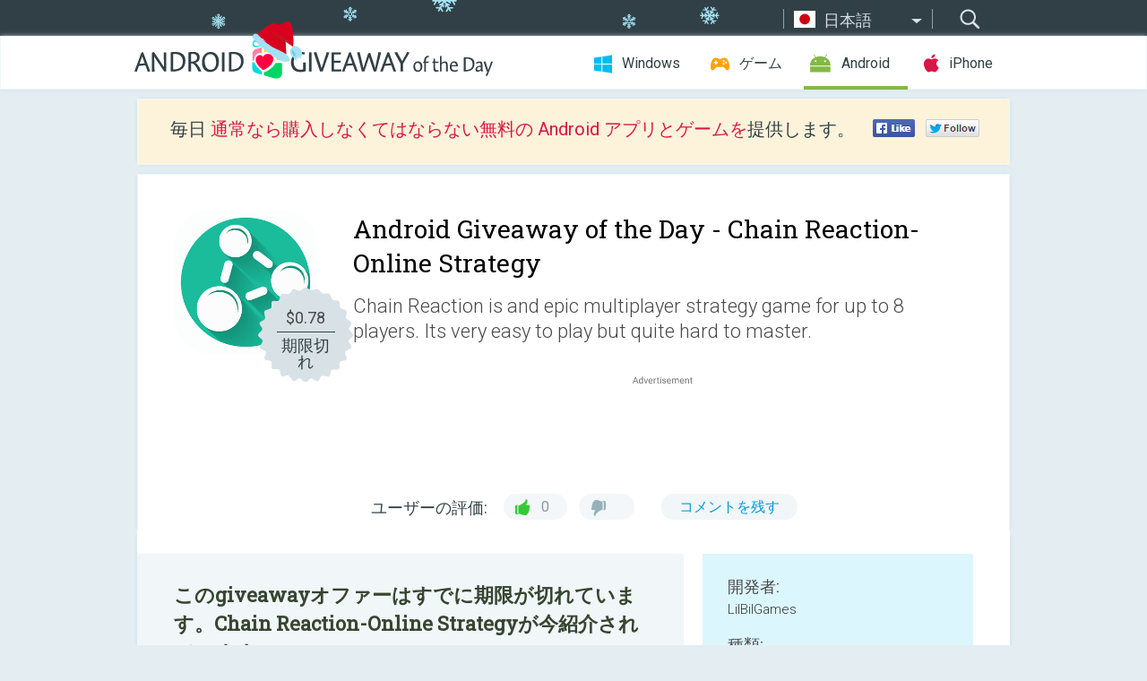

--- FILE ---
content_type: text/html; charset=utf-8
request_url: https://android.giveawayoftheday.com/chain-reaction-online-strategy/?lang=ja
body_size: 9991
content:
<!DOCTYPE html>
<!--[if lt IE 7]>      <html class="no-js ielt10 ielt9 ielt8 ielt7" lang="ja"> <![endif]-->
<!--[if IE 7]>         <html class="no-js ie7 ielt10 ielt9 ielt8" lang="ja"> <![endif]-->
<!--[if IE 8]>         <html class="no-js ie8 ielt10 ielt9" lang="ja"> <![endif]-->
<!--[if IE 9]>         <html class="no-js ie9 ielt10" lang="ja"> <![endif]-->
<!--[if gt IE 10]><!--> <html class="no-js" lang="ja"> <!--<![endif]-->
<head>
        <script async src="https://www.googletagmanager.com/gtag/js?id=G-Z2EXT2LRNE"></script>
    <script>
        window.dataLayer = window.dataLayer || [];
        function gtag(){dataLayer.push(arguments);}
        gtag('js', new Date());

        gtag('config', 'G-Z2EXT2LRNE');
    </script>
                            <meta http-equiv="Content-Type" content="text/html; charset=UTF-8" />
            <meta http-equiv="X-UA-Compatible" content="IE=edge">
            <meta name="viewport" content="width=device-width">
            <meta name="format-detection" content="telephone=no">
                        <meta name="verify-v1" content="nKhoQtkI95aX3NsywlbsnmUuAaUMF+QPTdE0phYHyT8=" />
                    
    <meta name="description" content="毎日の Android Giveaway - Chain Reaction is and epic multiplayer strategy game for up to 8 players. Its very easy to play but quite hard to master. Go forward and challenge your friends and family and see whose the greater strategist...." />
    <meta property="fb:app_id" content="200558050727877"/>
    <meta property="og:type" content="website"/>
    <meta property="og:url" content="https://android.giveawayoftheday.com/chain-reaction-online-strategy-2/?lang=ja"/>
    <meta property="og:title" content=""/>
    <meta property="og:site_name" content="Giveaway of the Day"/>
    <meta property="og:image" content="https://android.giveawayoftheday.com/wp-content/plugins/gotd_googleplay_plugin/images/2015/02/com.lilbilgames.cr_app_icon_1424599199.png"/>
    <meta property="og:description" content="Chain Reaction is and epic multiplayer strategy game for up to 8 players. Its very easy to play but quite hard to master. Go forward and challenge your friends and..."/>

    <meta property="twitter:card" content="summary_large_image" />
    <meta property="twitter:site" content="@GiveawayotDay" />
    <meta property="twitter:url" content="https://android.giveawayoftheday.com/chain-reaction-online-strategy-2/?lang=ja" />
    <meta property="twitter:title" content="Chain Reaction-Online Strategy" />
    <meta property="twitter:description" content="Chain Reaction is and epic multiplayer strategy game for up to 8 players. Its very easy to play but quite hard to master. Go forward and challenge your friends and family and see whose the greater strategist. Getting bored in lecture why not start a multiplayer online game with your group.
The aim of Chain Reaction is to take control of the board by eliminating your opponents&#039; atoms. This is done by taking turns and placing your atoms strategically so that upon explosion they will eat up the opponents territory.

Features
1. Completely free to play
2. Multiplayer up to maximum 8 players.
3. Super time killer, Beware you may miss your destinations while travelling.
4. Super addictive, and very easy game play.
5. Socialise with your friends or family, or skip your sleep in boring lectures.
6. Created with love for minimal design and flat colors" />
    <meta property="twitter:image" content="https://android.giveawayoftheday.com/wp-content/plugins/gotd_googleplay_plugin/images/2015/02/com.lilbilgames.cr_Screenshot_1424599199.png" />

                            <link rel="alternate" hreflang="en" href="https://android.giveawayoftheday.com/chain-reaction-online-strategy-2/" type="text/html" />
                                <link rel="alternate" hreflang="es" href="https://android.giveawayoftheday.com/chain-reaction-online-strategy/?lang=es" type="text/html" />
                                <link rel="alternate" hreflang="it" href="https://android.giveawayoftheday.com/chain-reaction-online-strategy/?lang=it" type="text/html" />
                                <link rel="alternate" hreflang="de" href="https://android.giveawayoftheday.com/chain-reaction-online-strategy/?lang=de" type="text/html" />
                                <link rel="alternate" hreflang="fr" href="https://android.giveawayoftheday.com/chain-reaction-online-strategy/?lang=fr" type="text/html" />
                                <link rel="alternate" hreflang="pt" href="https://android.giveawayoftheday.com/chain-reaction-online-strategy/?lang=pt-br" type="text/html" />
                                <link rel="alternate" hreflang="nl" href="https://android.giveawayoftheday.com/chain-reaction-online-strategy/?lang=nl" type="text/html" />
                                <link rel="alternate" hreflang="ru" href="https://android.giveawayoftheday.com/chain-reaction-online-strategy/?lang=ru" type="text/html" />
                                <link rel="alternate" hreflang="ja" href="https://android.giveawayoftheday.com/chain-reaction-online-strategy/?lang=ja" type="text/html" />
                                <link rel="alternate" hreflang="tr" href="https://android.giveawayoftheday.com/chain-reaction-online-strategy-2/?lang=tr" type="text/html" />
                                <link rel="alternate" hreflang="el" href="https://android.giveawayoftheday.com/chain-reaction-online-strategy/?lang=el" type="text/html" />
                                <link rel="alternate" hreflang="ro" href="https://android.giveawayoftheday.com/chain-reaction-online-strategy/?lang=ro" type="text/html" />
            
                 <link rel="stylesheet" href="https://android.giveawayoftheday.com/css/modal.css?v=1525361059" />
        
        <link href='https://fonts.googleapis.com/css?family=Roboto+Slab:400,300&amp;subset=latin' rel='stylesheet' type='text/css'>
        <link href='https://fonts.googleapis.com/css?family=Roboto:400,300,500,700,300italic&amp;subset=latin' rel='stylesheet' type='text/css'>
        <title>Android Giveaway of the Day - Chain Reaction-Online Strategy</title>
                    <link rel="stylesheet" href="https://android.giveawayoftheday.com/css/android/main.css?v=1553782962" />
                <link rel="shortcut icon" href="https://android.giveawayoftheday.com/images/favicon.ico" type="image/x-icon">
            <link rel="stylesheet" href="https://android.giveawayoftheday.com/css/android/post.css?v=1566991764" />
    <link rel="stylesheet" href="https://android.giveawayoftheday.com/css/android/banner.css?v=1455286791" />
    <link rel="stylesheet" href="https://android.giveawayoftheday.com/css/remodal.css?v=1451286268" />
    <link rel="stylesheet" href="https://android.giveawayoftheday.com/css/remodal-default-theme.css?v=1451286268" />
    <link rel="stylesheet" href="https://android.giveawayoftheday.com/css/fancybox.css?v=1453363896" />
        <!--[if lte IE 8]><link href="https://android.giveawayoftheday.com/css/ie8.css" rel="stylesheet" type="text/css" /><![endif]-->
        <script type="text/javascript">
                                </script>
                            <script src="https://ajax.googleapis.com/ajax/libs/jquery/1.10.1/jquery.min.js"></script>
                        <script src="https://android.giveawayoftheday.com/js/plugins.js?v=1485935778"></script>
            <script src="https://android.giveawayoftheday.com/js/script.js?v=1710757379"></script>

            <script>
                var common_actions_settings = {
                    search_url: 'https://android.giveawayoftheday.com/?lang=ja',
                    is_ie9: 0,
                    fb_app_id: '200558050727877',
                    project: 'android',
                    locale: 'ja',
                    safari_push: {
                        enabled: 0,
                        url: 'https://android.giveawayoftheday.com/safari_push?lang=ja',
                        website_uid: 'web.com.giveawayoftheday.www',
                        token_url: 'https://android.giveawayoftheday.com/safari_push/check-token?lang=ja',
                        enabled_subprojects: 0
                    }
                };
                jQuery(document).ready(function() {
                    common_actions.init(common_actions_settings);
                    achecker.init({
                        enabled: true,
                        from: 'gaotd_android',
                        is_mobile: false,
                        show_rest: false
                    });
                    away_bnr.init({
                        is_showed: false,
                        idle_interval: 3000,
                        enabled: 0
                    });
                });

                var text_counters = {hours: '時間', mins: '分', secs: '秒', days: 'days'};
            </script>

                    <script>
            jQuery(document).ready(function () {
                getTopCloseOnload();
                makeFixedCloseOnload();
                jQuery(window).scroll(function () {
                    makeFixedCloseOnload();
                })
            });

            function makeFixedCloseOnload() {
                var close_onload = jQuery('.close_onload');
                if (close_onload.length == 0) return;
                var s = jQuery(window).scrollTop() + 20;
                if (s > jQuery('.giveaway_day').offset().top && s != 0) {
                    close_onload.addClass('fixed_closed_onload');
                    close_onload.css('left', jQuery('.wrapper').offset().left - 100)
                    close_onload.css('top', 20)
                }
                else {
                    if (close_onload.hasClass('fixed_closed_onload')) {
                        getTopCloseOnload();
                    }
                    close_onload.removeClass('fixed_closed_onload');
                    close_onload.css('left', '-100px');

                }
            }

            function getTopCloseOnload() {
                var close_onload = jQuery('.close_onload');
                if (close_onload.length == 0) return;
                var top = 0;
                close_onload.css('top',0);
                jQuery('.slogan').each(function () {
                    top = parseInt(close_onload.css('top'));
                    var $this = jQuery(this);
                    var h = parseInt($this.outerHeight());
                    if ($this.css('display') != 'none' && h != 0) {
                        var margin_bottom = parseInt($this.css('margin-bottom'));
                        top = top + margin_bottom + h;
                    }
                    close_onload.css('top', top);
                })
            }
        </script>
        
    <script>
        check_user_lang.lang_redirect = function() {
            if (getCookie('lang') == 1) {
                return;
            }
            var cookie_domain = this.conf.domain.replace(/:8080$/g, '');
            setCookie('lang', 1, {path: '/', expires: 24*60*60, domain: '.' + cookie_domain});
            var lang_regex = new RegExp("[\\?&]lang=([^&#]*)");
            var cur_lang = lang_regex.exec(window.location.search);
            cur_lang = cur_lang ? cur_lang[1] : 'en';
            if (cur_lang != 'en') {
                return;
            }
            var lang_domain = 'en';
            var subdomains = JSON.parse(this.conf.subdomains_json);
            jQuery.each(subdomains, function(url, lang) {
                if (navigator.language == lang['code'] || navigator.language.indexOf(lang['code']+'-') >= 0) {
                    lang_domain = url;
                }
            });

            if (lang_domain == cur_lang) {
                return;
            }

            location.href = document.location.protocol + '//android.' + this.conf.domain + '/' + (this.conf.path ? this.conf.path + '/' : '') + '?lang='+lang_domain;
        };
        common_actions_settings.twitter_acc = 'https://twitter.com/android_gotd';
    </script>

    <script type="text/javascript">
        (function($) {
            $(function() {
                post_actions.resizePostBlock = function(e) {
                    var margin_top = $('.requirements').outerHeight() + 20;
                    if(!Modernizr.mq('(min-width: 1036px)')) {
                        margin_top = '';
                    }
                    $('.offers').css('margin-top', margin_top);
                };
                post_actions.updateRequirements = function(e) {
                    return;
                }
                post_actions.init({
                    post_id: 576,
                    is_active: 0,
                    vote: {
                        send_url: '/ajax/posts/vote/add'
                    },
                    negative_form: {
                        url: '/ajax/posts/vote/negative-form'
                    },
                    last_comments: {
                        send_url: '/ajax/posts/other-comments'
                    },
                    error_no_reason_text: '少なくとも一つの理由を知らせてください。',
                    error_no_description_text: '該当する理由を下記の中から選択し、その具体的な理由を詳細欄へ記入してください'
                });
                comments_actions.init({
                    post_id: 576,
                    lang_id: 9,
                    vote_url: '/ajax/comments/vote/add',
                    add_comment_url: '/ajax/comments/add',
                    reply_text: '回答',
                    cancel_text: 'キャンセル',
                    no_fields_text: '必要な箇所が空白になっています',
                    fb_app_id: '200558050727877',
                    show_fb_comments: false,
                    lang: 'ja',
                    fb_comm_url: '/ajax/comments/fb-event'
                });
                check_user_lang.init({
                    is_lang_redirect: 1,
                    subdomains_json: '{"en":{"code":"en","name":"English"},"es":{"code":"es","name":"Espa\u00f1ol"},"it":{"code":"it","name":"Italiano"},"de":{"code":"de","name":"Deutsch"},"fr":{"code":"fr","name":"Fran\u00e7ais"},"pt-br":{"code":"pt","name":"Portugu\u00eas"},"nl":{"code":"nl","name":"Nederlands"},"ru":{"code":"ru","name":"\u0420\u0443\u0441\u0441\u043a\u0438\u0439"},"ja":{"code":"ja","name":"\u65e5\u672c\u8a9e"},"tr":{"code":"tr","name":"T\u00fcrk\u00e7e"},"el":{"code":"el","name":"\u0395\u03bb\u03bb\u03b7\u03bd\u03b9\u03ba\u03ac"},"ro":{"code":"ro","name":"Rom\u00e2n\u0103"}}',
                    domain: 'giveawayoftheday.com',
                    path: 'chain-reaction-online-strategy-2'
                });
                                    downloadShareForm.fbInit('200558050727877');
                                var countdown_until = new Date('28 December 2025 08:00:00');
                gaotd_countdown.render('.giveaway_counter', countdown_until, text_counters);
                                                                                                                                                    $('.download_logging').click(function() {
                                    });
                                            });
        })(jQuery);

    </script>
    <script src="https://android.giveawayoftheday.com/js/jquery.fancybox.pack.js?v=1451286268"></script>
    <script>
        jQuery(document).ready(function() {
                jQuery(".screenshot_image").fancybox({
                    padding : 0,
                    centerOnScroll : true,
                    type : 'image',
                    openEffect	: 'elastic',
                    closeEffect	: 'elastic',
                    helpers : {
                        title : {type : 'outside'},
                        overlay: {locked: false}
                    },
                    'beforeLoad': function () {
                        if (window.addEventListener) {
                            window.addEventListener('DOMMouseScroll', wheel, false);
                        }
                        window.onmousewheel = document.onmousewheel = wheel;
                        var keys = [37, 38, 39, 40];
                        document.onkeydown = function (e) {
                            for (var i = keys.length; i--;) {
                                if (e.keyCode === keys[i]) {
                                    preventDefault(e);
                                    return;
                                }
                            }
                        };
                    },
                    'afterClose': function () {
                        if (window.removeEventListener) {
                            window.removeEventListener('DOMMouseScroll', wheel, false);
                        }
                        window.onmousewheel = document.onmousewheel = document.onkeydown = null;
                    }
                });
            }
        );
        /* fancybox no scroll helpers */

        function preventDefault(e) {
            e = e || window.event;
            if (e.preventDefault) e.preventDefault();
            e.returnValue = false;
        }

        function wheel(e) {
            preventDefault(e);
        }
    </script>
                                    <script  src="https://android.giveawayoftheday.com/widget.php?url=https%3A%2F%2Fandroid.giveawayoftheday.com%2Fchain-reaction-online-strategy%2F%3Flang%3Dja"></script>
    </head>
<body class="past ja xmas_style">
<div class="st-container">
    <div class="st-pusher">
        <div class="top_head">
            <div class="width">
                <div class="header_search">
                    <div class="inputbox_wrap">
                        <input type="text" placeholder="検索" class="inputbox" />
                    </div>
                    <div class="submit_wrap">
                        <input type="submit" class="button" value="検索" />
                    </div>
                </div>
                                    <div class="header_lang">
                        <div class="curr_lang ieb">
                            <span class="ja">日本語</span>
                        </div>
                        <ul class="menu languages">
                                                                    <li><a class="en" href="https://android.giveawayoftheday.com/chain-reaction-online-strategy-2/" hreflang="en">English</a></li>
                                                            <li><a class="es" href="https://android.giveawayoftheday.com/chain-reaction-online-strategy/?lang=es" hreflang="es">Español</a></li>
                                                            <li><a class="it" href="https://android.giveawayoftheday.com/chain-reaction-online-strategy/?lang=it" hreflang="it">Italiano</a></li>
                                                            <li><a class="de" href="https://android.giveawayoftheday.com/chain-reaction-online-strategy/?lang=de" hreflang="de">Deutsch</a></li>
                                                            <li><a class="fr" href="https://android.giveawayoftheday.com/chain-reaction-online-strategy/?lang=fr" hreflang="fr">Français</a></li>
                                                            <li><a class="pt" href="https://android.giveawayoftheday.com/chain-reaction-online-strategy/?lang=pt-br" hreflang="pt">Português</a></li>
                                                            <li><a class="nl" href="https://android.giveawayoftheday.com/chain-reaction-online-strategy/?lang=nl" hreflang="nl">Nederlands</a></li>
                                                            <li><a class="ru" href="https://android.giveawayoftheday.com/chain-reaction-online-strategy/?lang=ru" hreflang="ru">Русский</a></li>
                                                                        <li><a class="tr" href="https://android.giveawayoftheday.com/chain-reaction-online-strategy-2/?lang=tr" hreflang="tr">Türkçe</a></li>
                                                            <li><a class="el" href="https://android.giveawayoftheday.com/chain-reaction-online-strategy/?lang=el" hreflang="el">Ελληνικά</a></li>
                                                            <li><a class="ro" href="https://android.giveawayoftheday.com/chain-reaction-online-strategy/?lang=ro" hreflang="ro">Română</a></li>
                                                </ul>
                    </div>
                            </div>
        </div>
        <div class="header cf">
            <div class="width">
                                    <div class="header_side">
                        <div class="header_nav_trig"></div>
                        <nav class="header_nav">
                            <ul class="menu">
                                <li class="w ">
                                    <a href="https://jp.giveawayoftheday.com/">Windows</a>
                                </li>
                                <li class="g ">
                                    <a href="https://game.giveawayoftheday.com/">ゲーム</a>
                                </li>
                                <li class="a active">
                                    <a href="https://android.giveawayoftheday.com/?lang=ja">Android</a>
                                </li>
                                <li class="i ">
                                    <a href="https://iphone.giveawayoftheday.com/?lang=ja">iPhone</a>
                                </li>
                            </ul>
                        </nav>
                                                    <div class="language">
                                <label>Your language:</label>
                                <select>
                                                            <option value="https://android.giveawayoftheday.com/chain-reaction-online-strategy-2/" >English</option>
                                <option value="https://android.giveawayoftheday.com/chain-reaction-online-strategy/?lang=es" >Español</option>
                                <option value="https://android.giveawayoftheday.com/chain-reaction-online-strategy/?lang=it" >Italiano</option>
                                <option value="https://android.giveawayoftheday.com/chain-reaction-online-strategy/?lang=de" >Deutsch</option>
                                <option value="https://android.giveawayoftheday.com/chain-reaction-online-strategy/?lang=fr" >Français</option>
                                <option value="https://android.giveawayoftheday.com/chain-reaction-online-strategy/?lang=pt-br" >Português</option>
                                <option value="https://android.giveawayoftheday.com/chain-reaction-online-strategy/?lang=nl" >Nederlands</option>
                                <option value="https://android.giveawayoftheday.com/chain-reaction-online-strategy/?lang=ru" >Русский</option>
                                <option value="https://android.giveawayoftheday.com/chain-reaction-online-strategy/?lang=ja" selected>日本語</option>
                                <option value="https://android.giveawayoftheday.com/chain-reaction-online-strategy-2/?lang=tr" >Türkçe</option>
                                <option value="https://android.giveawayoftheday.com/chain-reaction-online-strategy/?lang=el" >Ελληνικά</option>
                                <option value="https://android.giveawayoftheday.com/chain-reaction-online-strategy/?lang=ro" >Română</option>
                                            </select>
                                <span>&#9660;</span>
                            </div>
                                            </div>
                    <a href="https://android.giveawayoftheday.com/?lang=ja" class="header_logo"></a>
                                                </div>
        </div><!-- .header-->

                <div class="modal" style="display: none;" id="modal_chrome_notif">
    <div class="modal_bg"></div>
    <div class="wrapper_modal modal_notification">
        <div class="table-cell">
            <div class="block_push p">
                <a href="#" class="close_btn" id="close_btn_modal_chrome"></a>
                <p>
                    Never miss all the cool giveaways:<br>
                    get notifications in your browser!
                </p>
                <div class="button_wrapper">
                    <a href="#" class="grey btn" id="no_btn_modal_chrome">No, thanks</a>
                    <a href="#" class="blue btn" id="yes_btn_modal_chrome">Yes, I'd like to</a>
                </div>
            </div>
                        </div>
    </div>
</div>
        <div class="wrapper width">
                        <div class="middle cf">
                    <div class="middle cf">
        <div class="col2 slogan jus">
    <p>毎日 <b>通常なら購入しなくてはならない無料の Android アプリとゲームを</b>提供します。</p>

    <ul class="like_block_rendered">

        <li class="like_block_fb_c">
            <div class="like_block_fb" title="Like" onmousemove="common_actions.showSocialFbLikeButton(event)">
			</div>
        </li>
        <li class="like_block_tw_c">
            <div class="like_block_tw" title="Like" onmousemove="common_actions.showSocialTwLikeButton(event)">
			</div>
        </li>
    </ul>

</div>        <div class="col1 giveaway_day">
            <div class="giveaway_wrap cf">
                <div class="giveaway_img">                     <img src="https://android.giveawayoftheday.com/wp-content/plugins/gotd_googleplay_plugin/images/2015/02/com.lilbilgames.cr_app_icon_1424599199.png" alt="Chain Reaction-Online Strategy Giveaway" >
                    <div class="giveaway_label">
                        <a href="/download/?id=576&amp;source=site" class="label_link download_logging"></a>
                        <div class="old_price">
                            $0.78
                        </div>
                        <div class="free">
                                                            期限切れ
                                                    </div>
                    </div>
                </div>
                <div class="over">
                    <div class="giveaway_title">
                        <h1>Android Giveaway of the Day&nbsp;- <span>Chain Reaction-Online Strategy</span></h1>
                    </div>
                    <div class="giveaway_descr"> Chain Reaction is and epic multiplayer strategy game for up to 8 players. Its very easy to play but quite hard to master.</div>
                    <a href="/download/?id=576&amp;source=site" class="second_btn download_logging"><span class="old_price">$0.78</span>
                                                    期限切れ
                                            </a>
                </div>
                <div class="top_ab aa-728">
                    <script async src="//pagead2.googlesyndication.com/pagead/js/adsbygoogle.js"></script>
        <!-- Android GOTD Responsive / Product Page ATF -->
        <ins class="adsbygoogle a_block_top"
             style="display:block"
             data-ad-client="ca-pub-5954465348452390"
             data-ad-slot="2064525062"
             data-ad-format="fluid"></ins>
        <script>
            (adsbygoogle = window.adsbygoogle || []).push({});
        </script>
    </div>
                <div class="wrapper_v">
                    <span class="wrap_votes disabled ">
    <span class="text">ユーザーの評価:</span>
                <span class="positive">0</span>
    <span class="negative"></span>
            <span class="wrap_count">
        <a href="#comments">
                            コメントを残す                    </a>
    </span>

    </span>                                    </div>
            </div>
        </div>

        

        <div class="col1 wrap_content">
            <div class="left_col">
                                <div class="col2-1 col-r timer">
                    <div class="left">
                        <p><b>このgiveawayオファーはすでに期限が切れています。Chain Reaction-Online Strategyが今紹介されています。</b></p>
                    </div>
                    <div class="wrap_links">
                        <a href="/download/?id=576&amp;source=site" class="download_btn download_logging" target="_blank">
                            <span>Chain Reaction-Online Strategy</span>をダウンロード
                        </a>
                    </div>
                </div>
                                <div class="wrapper_screens">
                                            <a rel="gallery" class="screenshot_image" href="https://android.giveawayoftheday.com/wp-content/plugins/gotd_googleplay_plugin/images/2015/02/com.lilbilgames.cr_Screenshot_1424599199.png"><img src="https://android.giveawayoftheday.com/wp-content/plugins/gotd_googleplay_plugin/images/2015/02/com.lilbilgames.cr_Screenshot_1424599199.png" alt="" /></a>
                                            <a rel="gallery" class="screenshot_image" href="https://android.giveawayoftheday.com/wp-content/plugins/gotd_googleplay_plugin/images/2015/02/com.lilbilgames.cr_Screenshot_1424599201.png"><img src="https://android.giveawayoftheday.com/wp-content/plugins/gotd_googleplay_plugin/images/2015/02/com.lilbilgames.cr_Screenshot_1424599201.png" alt="" /></a>
                                            <a rel="gallery" class="screenshot_image" href="https://android.giveawayoftheday.com/wp-content/plugins/gotd_googleplay_plugin/images/2015/02/com.lilbilgames.cr_Screenshot_1424599203.png"><img src="https://android.giveawayoftheday.com/wp-content/plugins/gotd_googleplay_plugin/images/2015/02/com.lilbilgames.cr_Screenshot_1424599203.png" alt="" /></a>
                                            <a rel="gallery" class="screenshot_image" href="https://android.giveawayoftheday.com/wp-content/plugins/gotd_googleplay_plugin/images/2015/02/com.lilbilgames.cr_Screenshot_1424599205.png"><img src="https://android.giveawayoftheday.com/wp-content/plugins/gotd_googleplay_plugin/images/2015/02/com.lilbilgames.cr_Screenshot_1424599205.png" alt="" /></a>
                                            <a rel="gallery" class="screenshot_image" href="https://android.giveawayoftheday.com/wp-content/plugins/gotd_googleplay_plugin/images/2015/02/com.lilbilgames.cr_Screenshot_1424599207.png"><img src="https://android.giveawayoftheday.com/wp-content/plugins/gotd_googleplay_plugin/images/2015/02/com.lilbilgames.cr_Screenshot_1424599207.png" alt="" /></a>
                                            <a rel="gallery" class="screenshot_image" href="https://android.giveawayoftheday.com/wp-content/plugins/gotd_googleplay_plugin/images/2015/02/com.lilbilgames.cr_Screenshot_1424599209.png"><img src="https://android.giveawayoftheday.com/wp-content/plugins/gotd_googleplay_plugin/images/2015/02/com.lilbilgames.cr_Screenshot_1424599209.png" alt="" /></a>
                                    </div>
                <div class="col1 prog_descr">
                    <div class="center_ab aa-300">
                    <script async src="//pagead2.googlesyndication.com/pagead/js/adsbygoogle.js"></script>
        <!-- Android GOTD Responsive / Product Page BTF -->
        <ins class="adsbygoogle a_block_center"
             style="display:block"
             data-ad-client="ca-pub-5954465348452390"
             data-ad-slot="5017991465"
             data-ad-format="fluid"></ins>
        <script>
            (adsbygoogle = window.adsbygoogle || []).push({});
        </script>
    </div>
                    <p>Chain Reaction is and epic multiplayer strategy game for up to 8 players. Its very easy to play but quite hard to master. Go forward and challenge your friends and family and see whose the greater strategist. Getting bored in lecture why not start a multiplayer online game with your group.<br />
The aim of Chain Reaction is to take control of the board by eliminating your opponents' atoms. This is done by taking turns and placing your atoms strategically so that upon explosion they will eat up the opponents territory.</p>
<p><strong>Features</strong><br />
1. Completely free to play<br />
2. Multiplayer up to maximum 8 players.<br />
3. Super time killer, Beware you may miss your destinations while travelling.<br />
4. Super addictive, and very easy game play.<br />
5. Socialise with your friends or family, or skip your sleep in boring lectures.<br />
6. Created with love for minimal design and flat colors</p>

                </div>

                <div class="col2-2 col-r requirements">
                    <h3>開発者:</h3>
                                        <p>LilBilGames</p>
                    <h3>種類:</h3>
                    <p>Arcade</p>
                    <h3>バージョン:</h3>
                    <p>1.0.0.7</p>
                    <h3>サイズ:</h3>
                    <p>16M</p>
                    <h3>批評ポイント:</h3>
                    <p>Everyone</p>
                    <h3>互換性:</h3>
                    <p>2.3 and up</p>
                </div>

                
                <div class="col1 comments  no-fb-com" id="comment_conteiner">
    <div class="wrap_comments" id="comments">

        <h2>コメント Chain Reaction-Online Strategy</h2>

                <div class="rate_thx">
            <span>Thank you for voting!</span><br>Please add a comment explaining the reason behind your vote.
        </div>
        
        
                <div class="wrap_form">
            <div>
                                                <div class="comments_error pink"></div>
                                <form method="post" id="comment_form">
                    <input type="hidden" name="parent" value="0" id="comment_parent">
                    <input type="hidden" name="reply" value="0" id="comment_reply">
                    <div class="top_wrap first">
                        <input type="text" name="name" placeholder="名前*" value="">
                    </div>
                    <div class="top_wrap second">
                        <input type="text" name="email" placeholder="メール* (公開されません)" value="">
                    </div>
                                        <textarea name="content" placeholder="コメントを追加する..."></textarea>

                    <div class="comments-replies-notice">
                        <input type="checkbox" id="replies_notice" name="replies_notice" value="1" class="custom-checkbox" checked>
                        <label for="replies_notice" class="custom-checkbox">
                            他のユーザーからの返信について知らせてください。
                        </label>
                    </div>

                       
                    <div id="googlerecaptcha" style="margin-bottom:20px; display: none;"></div>
                    <script src="https://www.google.com/recaptcha/api.js?hl=ja&render=explicit" async defer></script>
                    <script type="text/javascript">                 
                    var renderRecaptcha = function() {
                            grecaptcha.render('googlerecaptcha', {
                              'sitekey' : ''
                            });
                          };    
                    </script>                                        
                                           
                    <input type="submit" value="コメントを提出">
                    <div class="comment_form_loading"></div>
                </form>
                            </div>
        </div>
                
                            

                
        <div id="comments_container">
                    </div>
        
        
          

            </div>

    </div>
            </div>
            <div class="right_col">
                <div class="col2 offers">
                        <div id="giveaway_termswidget"></div>
                                        <div class="col2-2 col-r download download_win ">
                                                    <span class="lbl"><span class="light_blue">Windows</span> Giveaway of the Day</span>
                            <div>
                                <div class="giveaway_img">
                                    <img src="https://giveawayoftheday.com/wp-content/uploads/2024/12/cb775953365c66693c75e5d799b1bebb.png" class="icon120" alt="">
                                    <div class="giveaway_label">
                                        <a href="https://jp.giveawayoftheday.com/amoyshare-anymusic-10-9-5/" class="label_link"></a>
                                        <div class="old_price">$36.99</div>
                                        <div class="free">
                                                                                            <span class="big">本日</span> 無料提供
                                                                                    </div>
                                    </div>
                                </div>
                                <div class="over">
                                    <div class="giveaway_title">
                                        <a href="https://jp.giveawayoftheday.com/amoyshare-anymusic-10-9-5/">AmoyShare AnyMusic 10.9.5</a>
                                    </div>
                                    <div class="giveaway_descr">いつでもどこでも 1000 以上のサイトから音楽をダウンロードできます。</div>
                                </div>
                                <div class="giveaway_counter"></div>
                                <div class="giveaway_buttons">
                                    <a href="https://jp.giveawayoftheday.com/amoyshare-anymusic-10-9-5/" class="proceed">ダウンロード・ページへ進む</a>
                                </div>
                            </div>
                                            </div>
                </div>
            </div>
        </div>
    </div>

            <div class="col1 wrap_goto">
                            <a href="https://android.giveawayoftheday.com/audiko-ringtones-2/?lang=ja" class="link_prev">&#171;&nbsp;Audiko ringtones</a>
                                        <a href="https://android.giveawayoftheday.com/kludd-2/?lang=ja" class="link_next">Kludd&nbsp;&#187;</a>
                    </div>
    
    <div data-remodal-id="modal">
        <button data-remodal-action="close" class="remodal-close"></button>
        <div id="remodal-content"></div>
    </div>

                               </div><!-- .middle-->
            <div class="footer cf">
                    <nav class="footer_nav">
        <ul class="menu jus">
            <li><a href="https://android.giveawayoftheday.com/">ホーム</a></li>
            <li><a href="https://android.giveawayoftheday.com/submit-your-app/">デベロッパーの方へ</a></li>
            <li><a href="#" class="call_subscribe_form">Eメールで購読</a></li>
            <li><a href="https://www.giveawayoftheday.com/about/contact/">コンタクト・フォーム</a></li>
            <li><a href="https://www.giveawayoftheday.com/forums/">﻿フォーラム</a></li>
            <li><a href="https://blog.giveawayoftheday.com/">プロジェクト・チームのブログ</a></li>
        </ul>
    </nav>
    <div class="row">
        <div class="col2 social">
            <ul class="menu menu_rss">
                <li><a href="https://android.giveawayoftheday.com/feed/?lang=ja" class="rss ieb">RSS フィード</a></li>
                <li><a href="https://android.giveawayoftheday.com/comments/feed/?lang=ja" class="rss ieb">RSS コメントフィード</a></li>
            </ul>
            <ul class="menu menu_social">
                <li><a href="https://www.facebook.com/giveawayotday/" class="fb ieb">Facebookに参加しましょう</a></li>
            </ul>
        </div>
        <div class="col1 copyright">
            <p>&copy; 2006 - 2025 <a href="https://www.giveawayoftheday.com/">giveawayoftheday.com</a>. <span>すべてのコンテンツの無断複写 転載</span> パテント登録中.</p>
        </div>
    </div>
            </div><!-- .footer -->
        </div><!-- .wrapper -->
    </div>
</div>
        <script type="text/javascript">
    document.write("<img src='https://www.giveawayoftheday.com/log.php?id=2969,7241,7246&r=" + Math.round(100000 * Math.random()) + "' class='absolute'/>");
</script>
    <script>
        (function($) {
            $(function() {
                subscribe_popup_form.init({
                    form_url: '/posts/mailing/subscribe?lang=ja',
                    subscribe: {url: '/ajax/posts/mailing/subscribe'}
                });
            });
        })(jQuery);
    </script>
</body>
</html>


--- FILE ---
content_type: text/html; charset=utf-8
request_url: https://www.google.com/recaptcha/api2/aframe
body_size: -86
content:
<!DOCTYPE HTML><html><head><meta http-equiv="content-type" content="text/html; charset=UTF-8"></head><body><script nonce="wZrKX2-tTzLjO8bGgGtw5g">/** Anti-fraud and anti-abuse applications only. See google.com/recaptcha */ try{var clients={'sodar':'https://pagead2.googlesyndication.com/pagead/sodar?'};window.addEventListener("message",function(a){try{if(a.source===window.parent){var b=JSON.parse(a.data);var c=clients[b['id']];if(c){var d=document.createElement('img');d.src=c+b['params']+'&rc='+(localStorage.getItem("rc::a")?sessionStorage.getItem("rc::b"):"");window.document.body.appendChild(d);sessionStorage.setItem("rc::e",parseInt(sessionStorage.getItem("rc::e")||0)+1);localStorage.setItem("rc::h",'1766870798851');}}}catch(b){}});window.parent.postMessage("_grecaptcha_ready", "*");}catch(b){}</script></body></html>